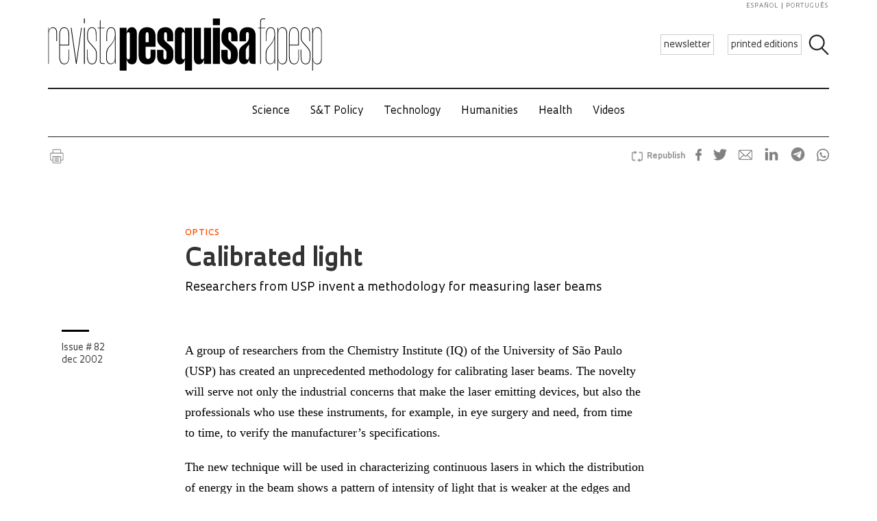

--- FILE ---
content_type: text/html; charset=UTF-8
request_url: https://revistapesquisa.fapesp.br/en/calibrated-light/
body_size: 47623
content:
<!doctype html><html lang="en-US" class="no-js"><head><meta charset="UTF-8"><title> Calibrated light : Revista Pesquisa Fapesp</title><link href="//www.google-analytics.com" rel="dns-prefetch"><link href="/favicon.ico" rel="shortcut icon"><meta http-equiv="X-UA-Compatible" content="IE=edge"><meta name="viewport" content="width=device-width, initial-scale=1.0, minimum-scale=1, user-scalable=yes"><meta name='robots' content='max-image-preview:large' /><link rel="alternate" hreflang="en-us" href="https://revistapesquisa.fapesp.br/en/calibrated-light/" /><link rel="alternate" hreflang="pt-br" href="https://revistapesquisa.fapesp.br/luz-calibrada/" /><link rel="alternate" hreflang="es-es" href="https://revistapesquisa.fapesp.br/es/luz-calibrada-2/" /><link rel="alternate" hreflang="x-default" href="https://revistapesquisa.fapesp.br/luz-calibrada/" /><link rel='dns-prefetch' href='//www.googletagmanager.com' /><link rel="alternate" title="oEmbed (JSON)" type="application/json+oembed" href="https://revistapesquisa.fapesp.br/en/wp-json/oembed/1.0/embed?url=https%3A%2F%2Frevistapesquisa.fapesp.br%2Fen%2Fcalibrated-light%2F" /><link rel="alternate" title="oEmbed (XML)" type="text/xml+oembed" href="https://revistapesquisa.fapesp.br/en/wp-json/oembed/1.0/embed?url=https%3A%2F%2Frevistapesquisa.fapesp.br%2Fen%2Fcalibrated-light%2F&#038;format=xml" />  <script src="//www.googletagmanager.com/gtag/js?id=G-7NR41KQ9V7"  data-cfasync="false" data-wpfc-render="false" type="text/javascript" async></script> <script data-cfasync="false" data-wpfc-render="false" type="text/javascript">var em_version = '8.11.1';
				var em_track_user = true;
				var em_no_track_reason = '';
								var ExactMetricsDefaultLocations = {"page_location":"https:\/\/revistapesquisa.fapesp.br\/en\/calibrated-light\/"};
								if ( typeof ExactMetricsPrivacyGuardFilter === 'function' ) {
					var ExactMetricsLocations = (typeof ExactMetricsExcludeQuery === 'object') ? ExactMetricsPrivacyGuardFilter( ExactMetricsExcludeQuery ) : ExactMetricsPrivacyGuardFilter( ExactMetricsDefaultLocations );
				} else {
					var ExactMetricsLocations = (typeof ExactMetricsExcludeQuery === 'object') ? ExactMetricsExcludeQuery : ExactMetricsDefaultLocations;
				}

								var disableStrs = [
										'ga-disable-G-7NR41KQ9V7',
									];

				/* Function to detect opted out users */
				function __gtagTrackerIsOptedOut() {
					for (var index = 0; index < disableStrs.length; index++) {
						if (document.cookie.indexOf(disableStrs[index] + '=true') > -1) {
							return true;
						}
					}

					return false;
				}

				/* Disable tracking if the opt-out cookie exists. */
				if (__gtagTrackerIsOptedOut()) {
					for (var index = 0; index < disableStrs.length; index++) {
						window[disableStrs[index]] = true;
					}
				}

				/* Opt-out function */
				function __gtagTrackerOptout() {
					for (var index = 0; index < disableStrs.length; index++) {
						document.cookie = disableStrs[index] + '=true; expires=Thu, 31 Dec 2099 23:59:59 UTC; path=/';
						window[disableStrs[index]] = true;
					}
				}

				if ('undefined' === typeof gaOptout) {
					function gaOptout() {
						__gtagTrackerOptout();
					}
				}
								window.dataLayer = window.dataLayer || [];

				window.ExactMetricsDualTracker = {
					helpers: {},
					trackers: {},
				};
				if (em_track_user) {
					function __gtagDataLayer() {
						dataLayer.push(arguments);
					}

					function __gtagTracker(type, name, parameters) {
						if (!parameters) {
							parameters = {};
						}

						if (parameters.send_to) {
							__gtagDataLayer.apply(null, arguments);
							return;
						}

						if (type === 'event') {
														parameters.send_to = exactmetrics_frontend.v4_id;
							var hookName = name;
							if (typeof parameters['event_category'] !== 'undefined') {
								hookName = parameters['event_category'] + ':' + name;
							}

							if (typeof ExactMetricsDualTracker.trackers[hookName] !== 'undefined') {
								ExactMetricsDualTracker.trackers[hookName](parameters);
							} else {
								__gtagDataLayer('event', name, parameters);
							}
							
						} else {
							__gtagDataLayer.apply(null, arguments);
						}
					}

					__gtagTracker('js', new Date());
					__gtagTracker('set', {
						'developer_id.dNDMyYj': true,
											});
					if ( ExactMetricsLocations.page_location ) {
						__gtagTracker('set', ExactMetricsLocations);
					}
										__gtagTracker('config', 'G-7NR41KQ9V7', {"forceSSL":"true"} );
										window.gtag = __gtagTracker;										(function () {
						/* https://developers.google.com/analytics/devguides/collection/analyticsjs/ */
						/* ga and __gaTracker compatibility shim. */
						var noopfn = function () {
							return null;
						};
						var newtracker = function () {
							return new Tracker();
						};
						var Tracker = function () {
							return null;
						};
						var p = Tracker.prototype;
						p.get = noopfn;
						p.set = noopfn;
						p.send = function () {
							var args = Array.prototype.slice.call(arguments);
							args.unshift('send');
							__gaTracker.apply(null, args);
						};
						var __gaTracker = function () {
							var len = arguments.length;
							if (len === 0) {
								return;
							}
							var f = arguments[len - 1];
							if (typeof f !== 'object' || f === null || typeof f.hitCallback !== 'function') {
								if ('send' === arguments[0]) {
									var hitConverted, hitObject = false, action;
									if ('event' === arguments[1]) {
										if ('undefined' !== typeof arguments[3]) {
											hitObject = {
												'eventAction': arguments[3],
												'eventCategory': arguments[2],
												'eventLabel': arguments[4],
												'value': arguments[5] ? arguments[5] : 1,
											}
										}
									}
									if ('pageview' === arguments[1]) {
										if ('undefined' !== typeof arguments[2]) {
											hitObject = {
												'eventAction': 'page_view',
												'page_path': arguments[2],
											}
										}
									}
									if (typeof arguments[2] === 'object') {
										hitObject = arguments[2];
									}
									if (typeof arguments[5] === 'object') {
										Object.assign(hitObject, arguments[5]);
									}
									if ('undefined' !== typeof arguments[1].hitType) {
										hitObject = arguments[1];
										if ('pageview' === hitObject.hitType) {
											hitObject.eventAction = 'page_view';
										}
									}
									if (hitObject) {
										action = 'timing' === arguments[1].hitType ? 'timing_complete' : hitObject.eventAction;
										hitConverted = mapArgs(hitObject);
										__gtagTracker('event', action, hitConverted);
									}
								}
								return;
							}

							function mapArgs(args) {
								var arg, hit = {};
								var gaMap = {
									'eventCategory': 'event_category',
									'eventAction': 'event_action',
									'eventLabel': 'event_label',
									'eventValue': 'event_value',
									'nonInteraction': 'non_interaction',
									'timingCategory': 'event_category',
									'timingVar': 'name',
									'timingValue': 'value',
									'timingLabel': 'event_label',
									'page': 'page_path',
									'location': 'page_location',
									'title': 'page_title',
									'referrer' : 'page_referrer',
								};
								for (arg in args) {
																		if (!(!args.hasOwnProperty(arg) || !gaMap.hasOwnProperty(arg))) {
										hit[gaMap[arg]] = args[arg];
									} else {
										hit[arg] = args[arg];
									}
								}
								return hit;
							}

							try {
								f.hitCallback();
							} catch (ex) {
							}
						};
						__gaTracker.create = newtracker;
						__gaTracker.getByName = newtracker;
						__gaTracker.getAll = function () {
							return [];
						};
						__gaTracker.remove = noopfn;
						__gaTracker.loaded = true;
						window['__gaTracker'] = __gaTracker;
					})();
									} else {
										console.log("");
					(function () {
						function __gtagTracker() {
							return null;
						}

						window['__gtagTracker'] = __gtagTracker;
						window['gtag'] = __gtagTracker;
					})();
									}</script> <style id='wp-img-auto-sizes-contain-inline-css' type='text/css'>img:is([sizes=auto i],[sizes^="auto," i]){contain-intrinsic-size:3000px 1500px}
/*# sourceURL=wp-img-auto-sizes-contain-inline-css */</style><link rel='stylesheet' id='wp-block-library-css' href='https://revistapesquisa.fapesp.br/wp-includes/css/dist/block-library/style.min.css?ver=6.9' media='all' /><style id='global-styles-inline-css' type='text/css'>:root{--wp--preset--aspect-ratio--square: 1;--wp--preset--aspect-ratio--4-3: 4/3;--wp--preset--aspect-ratio--3-4: 3/4;--wp--preset--aspect-ratio--3-2: 3/2;--wp--preset--aspect-ratio--2-3: 2/3;--wp--preset--aspect-ratio--16-9: 16/9;--wp--preset--aspect-ratio--9-16: 9/16;--wp--preset--color--black: #000000;--wp--preset--color--cyan-bluish-gray: #abb8c3;--wp--preset--color--white: #ffffff;--wp--preset--color--pale-pink: #f78da7;--wp--preset--color--vivid-red: #cf2e2e;--wp--preset--color--luminous-vivid-orange: #ff6900;--wp--preset--color--luminous-vivid-amber: #fcb900;--wp--preset--color--light-green-cyan: #7bdcb5;--wp--preset--color--vivid-green-cyan: #00d084;--wp--preset--color--pale-cyan-blue: #8ed1fc;--wp--preset--color--vivid-cyan-blue: #0693e3;--wp--preset--color--vivid-purple: #9b51e0;--wp--preset--gradient--vivid-cyan-blue-to-vivid-purple: linear-gradient(135deg,rgb(6,147,227) 0%,rgb(155,81,224) 100%);--wp--preset--gradient--light-green-cyan-to-vivid-green-cyan: linear-gradient(135deg,rgb(122,220,180) 0%,rgb(0,208,130) 100%);--wp--preset--gradient--luminous-vivid-amber-to-luminous-vivid-orange: linear-gradient(135deg,rgb(252,185,0) 0%,rgb(255,105,0) 100%);--wp--preset--gradient--luminous-vivid-orange-to-vivid-red: linear-gradient(135deg,rgb(255,105,0) 0%,rgb(207,46,46) 100%);--wp--preset--gradient--very-light-gray-to-cyan-bluish-gray: linear-gradient(135deg,rgb(238,238,238) 0%,rgb(169,184,195) 100%);--wp--preset--gradient--cool-to-warm-spectrum: linear-gradient(135deg,rgb(74,234,220) 0%,rgb(151,120,209) 20%,rgb(207,42,186) 40%,rgb(238,44,130) 60%,rgb(251,105,98) 80%,rgb(254,248,76) 100%);--wp--preset--gradient--blush-light-purple: linear-gradient(135deg,rgb(255,206,236) 0%,rgb(152,150,240) 100%);--wp--preset--gradient--blush-bordeaux: linear-gradient(135deg,rgb(254,205,165) 0%,rgb(254,45,45) 50%,rgb(107,0,62) 100%);--wp--preset--gradient--luminous-dusk: linear-gradient(135deg,rgb(255,203,112) 0%,rgb(199,81,192) 50%,rgb(65,88,208) 100%);--wp--preset--gradient--pale-ocean: linear-gradient(135deg,rgb(255,245,203) 0%,rgb(182,227,212) 50%,rgb(51,167,181) 100%);--wp--preset--gradient--electric-grass: linear-gradient(135deg,rgb(202,248,128) 0%,rgb(113,206,126) 100%);--wp--preset--gradient--midnight: linear-gradient(135deg,rgb(2,3,129) 0%,rgb(40,116,252) 100%);--wp--preset--font-size--small: 13px;--wp--preset--font-size--medium: 20px;--wp--preset--font-size--large: 36px;--wp--preset--font-size--x-large: 42px;--wp--preset--spacing--20: 0.44rem;--wp--preset--spacing--30: 0.67rem;--wp--preset--spacing--40: 1rem;--wp--preset--spacing--50: 1.5rem;--wp--preset--spacing--60: 2.25rem;--wp--preset--spacing--70: 3.38rem;--wp--preset--spacing--80: 5.06rem;--wp--preset--shadow--natural: 6px 6px 9px rgba(0, 0, 0, 0.2);--wp--preset--shadow--deep: 12px 12px 50px rgba(0, 0, 0, 0.4);--wp--preset--shadow--sharp: 6px 6px 0px rgba(0, 0, 0, 0.2);--wp--preset--shadow--outlined: 6px 6px 0px -3px rgb(255, 255, 255), 6px 6px rgb(0, 0, 0);--wp--preset--shadow--crisp: 6px 6px 0px rgb(0, 0, 0);}:where(.is-layout-flex){gap: 0.5em;}:where(.is-layout-grid){gap: 0.5em;}body .is-layout-flex{display: flex;}.is-layout-flex{flex-wrap: wrap;align-items: center;}.is-layout-flex > :is(*, div){margin: 0;}body .is-layout-grid{display: grid;}.is-layout-grid > :is(*, div){margin: 0;}:where(.wp-block-columns.is-layout-flex){gap: 2em;}:where(.wp-block-columns.is-layout-grid){gap: 2em;}:where(.wp-block-post-template.is-layout-flex){gap: 1.25em;}:where(.wp-block-post-template.is-layout-grid){gap: 1.25em;}.has-black-color{color: var(--wp--preset--color--black) !important;}.has-cyan-bluish-gray-color{color: var(--wp--preset--color--cyan-bluish-gray) !important;}.has-white-color{color: var(--wp--preset--color--white) !important;}.has-pale-pink-color{color: var(--wp--preset--color--pale-pink) !important;}.has-vivid-red-color{color: var(--wp--preset--color--vivid-red) !important;}.has-luminous-vivid-orange-color{color: var(--wp--preset--color--luminous-vivid-orange) !important;}.has-luminous-vivid-amber-color{color: var(--wp--preset--color--luminous-vivid-amber) !important;}.has-light-green-cyan-color{color: var(--wp--preset--color--light-green-cyan) !important;}.has-vivid-green-cyan-color{color: var(--wp--preset--color--vivid-green-cyan) !important;}.has-pale-cyan-blue-color{color: var(--wp--preset--color--pale-cyan-blue) !important;}.has-vivid-cyan-blue-color{color: var(--wp--preset--color--vivid-cyan-blue) !important;}.has-vivid-purple-color{color: var(--wp--preset--color--vivid-purple) !important;}.has-black-background-color{background-color: var(--wp--preset--color--black) !important;}.has-cyan-bluish-gray-background-color{background-color: var(--wp--preset--color--cyan-bluish-gray) !important;}.has-white-background-color{background-color: var(--wp--preset--color--white) !important;}.has-pale-pink-background-color{background-color: var(--wp--preset--color--pale-pink) !important;}.has-vivid-red-background-color{background-color: var(--wp--preset--color--vivid-red) !important;}.has-luminous-vivid-orange-background-color{background-color: var(--wp--preset--color--luminous-vivid-orange) !important;}.has-luminous-vivid-amber-background-color{background-color: var(--wp--preset--color--luminous-vivid-amber) !important;}.has-light-green-cyan-background-color{background-color: var(--wp--preset--color--light-green-cyan) !important;}.has-vivid-green-cyan-background-color{background-color: var(--wp--preset--color--vivid-green-cyan) !important;}.has-pale-cyan-blue-background-color{background-color: var(--wp--preset--color--pale-cyan-blue) !important;}.has-vivid-cyan-blue-background-color{background-color: var(--wp--preset--color--vivid-cyan-blue) !important;}.has-vivid-purple-background-color{background-color: var(--wp--preset--color--vivid-purple) !important;}.has-black-border-color{border-color: var(--wp--preset--color--black) !important;}.has-cyan-bluish-gray-border-color{border-color: var(--wp--preset--color--cyan-bluish-gray) !important;}.has-white-border-color{border-color: var(--wp--preset--color--white) !important;}.has-pale-pink-border-color{border-color: var(--wp--preset--color--pale-pink) !important;}.has-vivid-red-border-color{border-color: var(--wp--preset--color--vivid-red) !important;}.has-luminous-vivid-orange-border-color{border-color: var(--wp--preset--color--luminous-vivid-orange) !important;}.has-luminous-vivid-amber-border-color{border-color: var(--wp--preset--color--luminous-vivid-amber) !important;}.has-light-green-cyan-border-color{border-color: var(--wp--preset--color--light-green-cyan) !important;}.has-vivid-green-cyan-border-color{border-color: var(--wp--preset--color--vivid-green-cyan) !important;}.has-pale-cyan-blue-border-color{border-color: var(--wp--preset--color--pale-cyan-blue) !important;}.has-vivid-cyan-blue-border-color{border-color: var(--wp--preset--color--vivid-cyan-blue) !important;}.has-vivid-purple-border-color{border-color: var(--wp--preset--color--vivid-purple) !important;}.has-vivid-cyan-blue-to-vivid-purple-gradient-background{background: var(--wp--preset--gradient--vivid-cyan-blue-to-vivid-purple) !important;}.has-light-green-cyan-to-vivid-green-cyan-gradient-background{background: var(--wp--preset--gradient--light-green-cyan-to-vivid-green-cyan) !important;}.has-luminous-vivid-amber-to-luminous-vivid-orange-gradient-background{background: var(--wp--preset--gradient--luminous-vivid-amber-to-luminous-vivid-orange) !important;}.has-luminous-vivid-orange-to-vivid-red-gradient-background{background: var(--wp--preset--gradient--luminous-vivid-orange-to-vivid-red) !important;}.has-very-light-gray-to-cyan-bluish-gray-gradient-background{background: var(--wp--preset--gradient--very-light-gray-to-cyan-bluish-gray) !important;}.has-cool-to-warm-spectrum-gradient-background{background: var(--wp--preset--gradient--cool-to-warm-spectrum) !important;}.has-blush-light-purple-gradient-background{background: var(--wp--preset--gradient--blush-light-purple) !important;}.has-blush-bordeaux-gradient-background{background: var(--wp--preset--gradient--blush-bordeaux) !important;}.has-luminous-dusk-gradient-background{background: var(--wp--preset--gradient--luminous-dusk) !important;}.has-pale-ocean-gradient-background{background: var(--wp--preset--gradient--pale-ocean) !important;}.has-electric-grass-gradient-background{background: var(--wp--preset--gradient--electric-grass) !important;}.has-midnight-gradient-background{background: var(--wp--preset--gradient--midnight) !important;}.has-small-font-size{font-size: var(--wp--preset--font-size--small) !important;}.has-medium-font-size{font-size: var(--wp--preset--font-size--medium) !important;}.has-large-font-size{font-size: var(--wp--preset--font-size--large) !important;}.has-x-large-font-size{font-size: var(--wp--preset--font-size--x-large) !important;}
/*# sourceURL=global-styles-inline-css */</style><style id='classic-theme-styles-inline-css' type='text/css'>/*! This file is auto-generated */
.wp-block-button__link{color:#fff;background-color:#32373c;border-radius:9999px;box-shadow:none;text-decoration:none;padding:calc(.667em + 2px) calc(1.333em + 2px);font-size:1.125em}.wp-block-file__button{background:#32373c;color:#fff;text-decoration:none}
/*# sourceURL=/wp-includes/css/classic-themes.min.css */</style><link rel='stylesheet' id='responsive-lightbox-prettyphoto-css' href='https://revistapesquisa.fapesp.br/wp-content/plugins/responsive-lightbox/assets/prettyphoto/prettyPhoto.min.css?ver=3.1.6' media='all' /><link rel='stylesheet' id='revistalinks-css' href='https://revistapesquisa.fapesp.br/wp-content/cache/autoptimize/css/autoptimize_single_8195e8f22a09fcf96b511445ce32493a.css?ver=6.9' media='all' /><link rel='stylesheet' id='revistaplayer-css' href='https://revistapesquisa.fapesp.br/wp-content/cache/autoptimize/css/autoptimize_single_09136ae7db877a2b524fb64a9a3cbeae.css?ver=6.9' media='all' /><link rel='stylesheet' id='wpml-legacy-horizontal-list-0-css' href='https://revistapesquisa.fapesp.br/wp-content/plugins/sitepress-multilingual-cms/templates/language-switchers/legacy-list-horizontal/style.min.css?ver=1' media='all' /><link rel='stylesheet' id='html5blank-css' href='https://revistapesquisa.fapesp.br/wp-content/cache/autoptimize/css/autoptimize_single_4bd3c24e46dcbb024db6f4c0fd36eaf6.css?ver=1.0' media='all' /><link rel='stylesheet' id='normalize-css' href='https://revistapesquisa.fapesp.br/wp-content/cache/autoptimize/css/autoptimize_single_836625e5ecabdada6dd84787e0f72a16.css?ver=1.0' media='all' /><link rel='stylesheet' id='style-theme-css' href='https://revistapesquisa.fapesp.br/wp-content/cache/autoptimize/css/autoptimize_single_0143ef383cc6e26262ffa820efceed25.css' media='all' /><link rel='stylesheet' id='child-style-css' href='https://revistapesquisa.fapesp.br/wp-content/cache/autoptimize/css/autoptimize_single_4bd3c24e46dcbb024db6f4c0fd36eaf6.css?ver=1.0' media='all' /><style id='child-style-inline-css' type='text/css'>.single .post-thumbnail,
.single .featured-media {
  position: relative;
  width: 100%;
  aspect-ratio: 16 / 9; /* mantém proporção */
  overflow: hidden;
}

.single .post-thumbnail img,
.single .featured-media img {
  width: 100%;
  height: 100%;
  object-fit: cover; /* mantém corte artístico */
  object-position: center center;
  display: block;
}

.single .post-thumbnail img,
.single .featured-media img,
.single .post-thumbnail,
.single .featured-media {
  height: auto !important;
  min-height: unset !important;
}

@media (max-width: 768px) {
  .single .post-thumbnail,
  .single .featured-media {
    aspect-ratio: 16 / 9;
  }
}
/*# sourceURL=child-style-inline-css */</style> <script type="text/javascript" src="https://revistapesquisa.fapesp.br/wp-includes/js/jquery/jquery.min.js?ver=3.7.1" id="jquery-core-js"></script> <script type="text/javascript" src="https://revistapesquisa.fapesp.br/wp-includes/js/jquery/jquery-migrate.min.js?ver=3.4.1" id="jquery-migrate-js"></script> <script type="text/javascript" src="https://revistapesquisa.fapesp.br/wp-content/cache/autoptimize/js/autoptimize_single_18ed1c23c8b6a5f4aa110e4e6c5ac7d3.js?ver=6.9" id="front-main-js"></script> <script type="text/javascript" src="https://revistapesquisa.fapesp.br/wp-content/cache/autoptimize/js/autoptimize_single_f144d748a0acac7ee1396ae0f5ee30ea.js?ver=8.11.1" id="exactmetrics-frontend-script-js" async="async" data-wp-strategy="async"></script> <script data-cfasync="false" data-wpfc-render="false" type="text/javascript" id='exactmetrics-frontend-script-js-extra'>var exactmetrics_frontend = {"js_events_tracking":"true","download_extensions":"zip,mp3,mpeg,pdf,docx,pptx,xlsx,rar","inbound_paths":"[]","home_url":"https:\/\/revistapesquisa.fapesp.br\/en\/","hash_tracking":"false","v4_id":"G-7NR41KQ9V7"};</script> <script type="text/javascript" src="https://revistapesquisa.fapesp.br/wp-content/plugins/responsive-lightbox/assets/prettyphoto/jquery.prettyPhoto.min.js?ver=3.1.6" id="responsive-lightbox-prettyphoto-js"></script> <script type="text/javascript" src="https://revistapesquisa.fapesp.br/wp-includes/js/underscore.min.js?ver=1.13.7" id="underscore-js"></script> <script type="text/javascript" src="https://revistapesquisa.fapesp.br/wp-content/plugins/responsive-lightbox/assets/infinitescroll/infinite-scroll.pkgd.min.js?ver=4.0.1" id="responsive-lightbox-infinite-scroll-js"></script> <script type="text/javascript" id="responsive-lightbox-js-before">var rlArgs = {"script":"prettyphoto","selector":"prettyPhoto","customEvents":"tap","activeGalleries":false,"animationSpeed":"normal","slideshow":false,"slideshowDelay":5000,"slideshowAutoplay":false,"opacity":"0.75","showTitle":true,"allowResize":true,"allowExpand":false,"width":640,"height":480,"separator":"\/","theme":"pp_default","horizontalPadding":100,"hideFlash":false,"wmode":"opaque","videoAutoplay":false,"modal":false,"deeplinking":false,"overlayGallery":false,"keyboardShortcuts":true,"social":false,"woocommerce_gallery":false,"ajaxurl":"https:\/\/revistapesquisa.fapesp.br\/wp-admin\/admin-ajax.php","nonce":"5a36ace4d2","preview":false,"postId":19906,"scriptExtension":false};

//# sourceURL=responsive-lightbox-js-before</script> <script type="text/javascript" src="https://revistapesquisa.fapesp.br/wp-content/cache/autoptimize/js/autoptimize_single_046339c403d5b7205ee8e0bf75c8271b.js?ver=2.5.5" id="responsive-lightbox-js"></script> <script type="text/javascript" src="https://revistapesquisa.fapesp.br/wp-content/cache/autoptimize/js/autoptimize_single_a139ad382416767c16b160586d2ae17c.js?ver=6.9" id="revista_admanager-js-js"></script> <script type="text/javascript" src="https://revistapesquisa.fapesp.br/wp-content/themes/revista-pesquisa-fapesp-tema/js/lib/conditionizr-4.3.0.min.js?ver=4.3.0" id="conditionizr-js"></script> <script type="text/javascript" src="https://revistapesquisa.fapesp.br/wp-content/themes/revista-pesquisa-fapesp-tema/js/lib/modernizr-2.7.1.min.js?ver=2.7.1" id="modernizr-js"></script> <script type="text/javascript" src="https://revistapesquisa.fapesp.br/wp-content/cache/autoptimize/js/autoptimize_single_c9d987210335fe6724de258dcfade1d0.js?ver=6.9" id="dotdotdot-js"></script> <script type="text/javascript" src="https://revistapesquisa.fapesp.br/wp-content/cache/autoptimize/js/autoptimize_single_a97afbd9bd01fa4b02fc2bb017cc0c41.js?ver=6.9" id="general-js"></script> 
 <script type="text/javascript" src="https://www.googletagmanager.com/gtag/js?id=G-479Z5K2MSV" id="google_gtagjs-js" async></script> <script type="text/javascript" id="google_gtagjs-js-after">window.dataLayer = window.dataLayer || [];function gtag(){dataLayer.push(arguments);}
gtag("set","linker",{"domains":["revistapesquisa.fapesp.br"]});
gtag("js", new Date());
gtag("set", "developer_id.dZTNiMT", true);
gtag("config", "G-479Z5K2MSV");
//# sourceURL=google_gtagjs-js-after</script> <link rel="https://api.w.org/" href="https://revistapesquisa.fapesp.br/en/wp-json/" /><link rel="alternate" title="JSON" type="application/json" href="https://revistapesquisa.fapesp.br/en/wp-json/wp/v2/posts/19906" /><meta name="generator" content="WPML ver:4.8.6 stt:1,4,44,2;" /><meta name="generator" content="Site Kit by Google 1.168.0" /><link rel="icon" href="https://revistapesquisa.fapesp.br/wp-content/uploads/2024/10/cropped-icone-site-abas-32x32.png" sizes="32x32" /><link rel="icon" href="https://revistapesquisa.fapesp.br/wp-content/uploads/2024/10/cropped-icone-site-abas-192x192.png" sizes="192x192" /><link rel="apple-touch-icon" href="https://revistapesquisa.fapesp.br/wp-content/uploads/2024/10/cropped-icone-site-abas-180x180.png" /><meta name="msapplication-TileImage" content="https://revistapesquisa.fapesp.br/wp-content/uploads/2024/10/cropped-icone-site-abas-270x270.png" /><meta property="og:image" content="https://revistapesquisa.fapesp.br/wp-content/uploads/2014/12/Triangulos.jpg" /><meta name="twitter:card" content="summary"></meta><meta property="og:title" content="  Calibrated light" /><meta property="og:description" content="A group of researchers from the Chemistry Institute (IQ) of the University of São Paulo (USP) has created an unprecedented methodology for calibrating laser beams. The novelty will serve not only the industrial concerns that make the laser emitting devices, but also the professionals who use these instruments, for example, in eye surgery and need, from time to time, to verify the manufacturer&#039;s specifications. The new technique will be used in characterizing continuous lasers in which the distribution of energy in the beam shows a pattern of intensity of light that is weaker at the edges and stronger in the&hellip;" /><meta name="twitter:site" content="@PesquisaFapesp" /><meta property="og:url" content="https://revistapesquisa.fapesp.br/en/calibrated-light/" /><link rel="stylesheet" href="https://revistapesquisa.fapesp.br/wp-content/cache/autoptimize/css/autoptimize_single_7059d4b32fccc3d1e35ef4c22d438206.css"><link rel="stylesheet" href="https://revistapesquisa.fapesp.br/wp-content/cache/autoptimize/css/autoptimize_single_f77cc26b6378b3d167ecb01ad7ada2a6.css"> <script src="https://revistapesquisa.fapesp.br/wp-content/themes/revista-pesquisa-fapesp-tema/photoswipe//photoswipe.min.js"></script> <script src="https://revistapesquisa.fapesp.br/wp-content/themes/revista-pesquisa-fapesp-tema/photoswipe//photoswipe-ui-default.min.js"></script> </head><body class="wp-singular post-template-default single single-post postid-19906 single-format-standard wp-theme-revista-pesquisa-fapesp-tema calibrated-light old"><header class="header new" role="banner"> <a href="#" class="icon_menu"></a><form class="search closed" method="get" action="https://revistapesquisa.fapesp.br/en/" role="search"> <input class="search-input" type="search" name="s" placeholder="Search"> <button class="icon_search" type="button"></button></form><div class="buttons new"> <a href="/newsletter/" class="action white">newsletter</a> <a href="https://revistapesquisa.fapesp.br/en//#last-edition-anchor" class="action white">printed editions</a></div> <a href="https://revistapesquisa.fapesp.br/en/" class="logo new"> </a><div class="idioma"> <a href="https://revistapesquisa.fapesp.br/es/luz-calibrada-2/">español</a> <a href="https://revistapesquisa.fapesp.br/luz-calibrada/" class="last">português</a></div></header><div id="nav"> <a class="close"></a><ul class="menu"><li class="mobile search new"><form action="/"> <input type="text" placeholder="Busca" class="input_search" name="s" /> <input type="submit" class="icon_search" value /></form></li><li><a href='https://revistapesquisa.fapesp.br/en/category/printed/science/' class='item-menu'>Science</a></li><li><a href='https://revistapesquisa.fapesp.br/en/category/printed/policies-st-en/' class='item-menu'>S&amp;T Policy</a></li><li><a href='https://revistapesquisa.fapesp.br/en/technology/' class='item-menu'>Technology</a></li><li><a href='https://revistapesquisa.fapesp.br/en/category/printed/humanities/' class='item-menu'>Humanities</a></li><li><a href='https://revistapesquisa.fapesp.br/en/health/' class='item-menu'>Health</a></li><li><a href='https://revistapesquisa.fapesp.br/en/videos/' class='item-menu'>Videos</a></li><li class="mobile edicao-mes"> <a href="https://revistapesquisa.fapesp.br/en/#last-edition-anchor/" class="item-menu"> Print issue </a></li><li class="mobile boletim"> <a href="/revista/boletim" class="item-menu">newsletter</a></li><li class="idioma_mobile"> <a href="https://revistapesquisa.fapesp.br/luz-calibrada/">português</a> <a href="https://revistapesquisa.fapesp.br/es/luz-calibrada-2/" class="last">español</a></li></ul></div><div id="main"><main role="main"><section><div class="post-icons"> <a href="javascript://" onclick="window.print(); return false;" class="print" target="_blank">Imprimir</a><div class="sharebuttons sharebuttons-wrap"><div style="text-align:left"> <a data-site="" class="ssba_facebook_share" href="http://www.facebook.com/sharer.php?u=https://revistapesquisa.fapesp.br/en/calibrated-light/" target="_blank"> <img src="https://revistapesquisa.fapesp.br/wp-content/themes/revista-pesquisa-fapesp-tema/img/icon_facebook.png" srcset="https://revistapesquisa.fapesp.br/wp-content/themes/revista-pesquisa-fapesp-tema/img/icon_facebook.png 30w, https://revistapesquisa.fapesp.br/wp-content/themes/revista-pesquisa-fapesp-tema/img/icon_facebook@2x.png 60w" title="Facebook" class="sharebuttons sharebuttons-img" alt="Share on Facebook"> </a> <a data-site="" class="ssba_twitter_share" href="http://twitter.com/share?url=https://revistapesquisa.fapesp.br/en/calibrated-light/&amp;text=$title_url" target="_blank"> <img src="https://revistapesquisa.fapesp.br/wp-content/themes/revista-pesquisa-fapesp-tema/img/icon_twitter.png"  srcset="https://revistapesquisa.fapesp.br/wp-content/themes/revista-pesquisa-fapesp-tema/img/icon_twitter.png 30w, https://revistapesquisa.fapesp.br/wp-content/themes/revista-pesquisa-fapesp-tema/img/icon_twitter@2x.png 60w"  title="Twitter" class="sharebuttons sharebuttons-img" alt="Tweet about this on Twitter"> </a> <a data-site="email" class="ssba_email_share" href="mailto:?subject=$title&amp;body=%20https://revistapesquisa.fapesp.br/en/calibrated-light/"> <img src="https://revistapesquisa.fapesp.br/wp-content/themes/revista-pesquisa-fapesp-tema/img/icon_email.png" srcset="https://revistapesquisa.fapesp.br/wp-content/themes/revista-pesquisa-fapesp-tema/img/icon_email.png 30w, https://revistapesquisa.fapesp.br/wp-content/themes/revista-pesquisa-fapesp-tema/img/icon_email@2x.png 60w" title="Email" class="sharebuttons sharebuttons-img" alt="Email this to someone"> </a> <a data-site="linkedin" class="ssba_linkedin_share" href="http://www.linkedin.com/shareArticle?mini=true&amp;url=https://revistapesquisa.fapesp.br/en/calibrated-light/" target="_blank"> <img src="https://revistapesquisa.fapesp.br/wp-content/themes/revista-pesquisa-fapesp-tema/img/icon_linkedin.png" srcset="https://revistapesquisa.fapesp.br/wp-content/themes/revista-pesquisa-fapesp-tema/img/icon_linkedin.png 30w, https://revistapesquisa.fapesp.br/wp-content/themes/revista-pesquisa-fapesp-tema/img/icon_linkedin@2x.png 60w" title="LinkedIn" class="sharebuttons sharebuttons-img" alt="Share on LinkedIn"> </a> <a data-site="telegram" class="ssba_linkedin_share" href="https://t.me/share/url?url=https://revistapesquisa.fapesp.br/en/calibrated-light/&text=Calibrated light" target="_blank"> <img src="https://revistapesquisa.fapesp.br/wp-content/themes/revista-pesquisa-fapesp-tema/img/icon_telegram.png" srcset="https://revistapesquisa.fapesp.br/wp-content/themes/revista-pesquisa-fapesp-tema/img/icon_telegram.png 30w, https://revistapesquisa.fapesp.br/wp-content/themes/revista-pesquisa-fapesp-tema/img/icon_telegram@2x.png 60w" title="Telegram" class="sharebuttons sharebuttons-img" alt="Share on Telegram"> </a> <a data-site="whatsapp" class="ssba_whatsapp_share" href="https://api.whatsapp.com/send?text=Calibrated+light+-+https%3A%2F%2Frevistapesquisa.fapesp.br%2Fen%2Fcalibrated-light%2F" target="_blank"> <img src="https://revistapesquisa.fapesp.br/wp-content/themes/revista-pesquisa-fapesp-tema/img/icon_whatsapp.png" srcset="https://revistapesquisa.fapesp.br/wp-content/themes/revista-pesquisa-fapesp-tema/img/icon_telegram.png 30w, https://revistapesquisa.fapesp.br/wp-content/themes/revista-pesquisa-fapesp-tema/img/icon_whatsapp@2x.png 60w" title="Whatsapp" class="sharebuttons sharebuttons-img" alt="Share on Whatsapp"> </a></div></div> <a href="#cc-republish" rel="prettyPhoto" class="cc-republish">Republish</a></div><article id="post-19906" class="post-19906 post type-post status-publish format-standard hentry category-technology"><header class="post"><h3>Optics</h3><h1> <a href="https://revistapesquisa.fapesp.br/en/calibrated-light/" title="Calibrated light">Calibrated light</a></h1><p>Researchers from USP invent a methodology for measuring laser beams</p></header><aside class="credits"><hr><hr/><div class="detalhes-edicao"> <a href="https://revistapesquisa.fapesp.br/en/revista/ver-edicao/?e_id=77">Issue # 82 <br/> dec 2002</a></div><div class="tags"></div></aside><div class="post-content"><p>A group of researchers from the Chemistry Institute (IQ) of the University of São Paulo (USP) has created an unprecedented methodology for calibrating laser beams. The novelty will serve not only the industrial concerns that make the laser emitting devices, but also the professionals who use these instruments, for example, in eye surgery and need, from time to time, to verify the manufacturer&#8217;s specifications.</p><p>The new technique will be used in characterizing continuous lasers in which the distribution of energy in the beam shows a pattern of intensity of light that is weaker at the edges and stronger in the center. Lasers with this profile, called Gaussian lasers, are the ones most commonly found in the market, employed in a vast field of applications, such as optical measures, soldering, metrology and medical use (surgeries, photodynamic therapy, and odontology, amongst others).</p><p>The method developed at the IQ will make it possible to determine the diameter or radius of the laser beam at any position along its axis of propagation. This information is fundamental for the various applications of lasers in medicine, in industry and in academic research to have the expected performance. &#8220;Our methodology will make it possible to obtain the parameters of the beam quickly and accurately&#8221;, explains chemical engineer and postdoctoral student Marcos Gugliotti, who invented the device under the supervision of Professors Mario José Politi and Maurício Baptista, both from the IQ&#8217;s Biochemistry Department.</p><p>The conception of the equipment took into account the optical phenomenon of a thermic lens, which is observed when a laser beam passes through a substance in which the light is absorbed and transformed into heat. This transformation induces a temperature variation (gradient), which in turn causes a variation in density. This variation causes a change in the substance&#8217;s level of refraction, which starts acting like a lens, putting the beam into or out of focus. &#8220;It is this lens effect produced by the generation of heat in a given medium, in this case a liquid, that is called a thermal lens&#8221;, Gugliotti explains.</p><p>In the methodology proposed by Gugliotti, the beam must hit a liquid sample containing a suitable dye, proper for inducing the thermal lens effect. The necessary parameters for characterizing the laser beam are determined by measuring the focusing and defocusing effect of the beam that passes through the sample. This makes it possible to determine the radius of the beam in any position, besides other characteristic measurements. &#8220;Theoretically, there are no limits to the size of the beam. In principle, the method could be applied both to beams with a radius of 2 centimeters and to beams with a radius in the order of tenths of micrometers (millionth parts of a meter), or even smaller&#8221;, Gugliotti explains.</p><p><strong>By chance<br /> </strong>Although the effects of the thermal lens have been known since 1965, they have never been used for characterizing laser beams. The researchers from the IQ were the first to glimpse the possibility of using it for this purpose. &#8220;It happened almost by chance&#8221;, says Gugliotti. &#8220;In the course of my doctorate in studies of surfaces, without any connection with characterizing lasers, I worked with photothermic techniques, which are ultrasensitive techniques based on the transformation of light into heat and proper for determining very small quantities (traces) and the thermo-optical properties of materials. This made me realize that I could measure the diameter and other properties of laser beams with a thermal lens&#8221;, he explains. &#8220;I discovered something that I wasn&#8217;t looking for. I stumbled across it&#8221;.</p><p>By virtue of the unprecedented nature of this methodology, the group of researchers filed a patent request with the National Institute of Industrial Property (INPI) in July this year. They had the support of FAPESP, through the Intellectual Property Support Program (PAPI) and the Nucleus for Licensing and Patenting Technologies (Nuplitec). In the patent, measurements were presented comparing the new technology with the conventional technique for characterizing laser beans, known as the knife-edge scan. &#8220;I arrived at the same results using the two methods. They show the same precision in measuring the radius of the beam, in the order of micrometers&#8221;, explains the researcher. &#8220;The commercial devices have a precision of tenths of micrometers, but I did the measurements manually. When using more sophisticated instruments for measuring, like a step motor (an electric motor controlled by digital circuits), it is reasonable to imagine that this precision will increase&#8221;.</p><p><strong>Advantages in price<br /> </strong>According to its inventors, the thermal lens technique shows a series of advantages over knife-edge scanning. The main one of them is the low cost of the future equipment. The devices based on the knife-edge scan method cost about US$7,000 at the moment; and the apparatus from the IQ researchers, when it is ready, is likely to be sold at a price from 10% to 20% lower than this amount. &#8220;This will be possible because the devices used in it are very simple and cheap&#8221;, Politi says. But there are other benefits as well. Besides the instrument being easy to handle, the new technique makes it possible to determine several parameters for the beam with a lower number of measurements, that will be less laborious and will be able to be done in less time.</p><p>According to Gugliotti, in spite of there not being a prototype of the instrument, some companies are already interested in its manufacture. &#8220;We are negotiating with large American companies that make equipment for diagnosing laser beams&#8221;, explains the researcher, who prefers not to name them. &#8220;Of the six companies contacted since July, two have shown interest, and we are in the early stage of negotiations&#8221;, Gugliotti says. The first prototype can be gotten ready in a few weeks after a contract is signed with one of the interested parties. &#8220;The equipment will be very compact, smaller than a shoe box, and will weigh between 1 and 2 kilos&#8221;, he says. The greatest demand for the device will come from abroad, in particular from the United States, because the Brazilian laser market is still in its infancy. Optimists, the researchers are now hoping to put into effect a production line for the new equipment.</p><p><strong>The project</strong><br /> Determining the Radius of a Gaussian Laser Beam by the Thermic Lens Technique (<a href="http://www.bv.fapesp.br/pt/auxilios/30950/determinacao-do-raio-de-um-feixe-de-laser-gaussiano-pela-tecnica-de-lente-termica/" target="_blank">nº 01/08143-8</a>); <strong>Modality </strong>Intellectual Property Support Program (PAPI); <strong>Coordinator </strong>Mário José Politi &#8211; Chemistry Institute at USP; <strong>Investment </strong>R$ 6,000.00</p> <a href="#cc-republish" rel="prettyPhoto" class="cc-republish">Republish</a><div id="cc-republish" style="display:none;"><div class="cc-republish-popup"><h1>Republish</h1><p> This article may be republished online under the <a href='https://creativecommons.org/licenses/by-nc-nd/2.0/'>CC-BY-NC-ND</a> Creative Commons license. The Pesquisa FAPESP Digital Content Republishing Policy, specified here, must be followed. In summary, the text must not be edited and the author(s) and source (Pesquisa FAPESP) must be credited. Using the HTML button will ensure that these standards are followed. If reproducing only the text, please consult the <a href='/en/republicacao'>Digital Republishing Policy</a>.</p> <button class="republish-code-type-btn text" onclick="toggleRepublish('text')">Text</button> <button class="republish-code-type-btn html selected" onclick="toggleRepublish('html')">HTML</button><textarea class="republish-code html selected" readonly onclick="jQuery(this).select()">&amp;lt;br&amp;gt;&amp;lt;p&amp;gt;This work first appeared on &amp;lt;a href=&amp;#039;https://revistapesquisa.fapesp.br/&amp;#039;&amp;gt;Pesquisa FAPESP&amp;lt;/a&amp;gt; under a &amp;lt;a href=&amp;#039;https://creativecommons.org/licenses/by-nd/4.0/&amp;#039;&amp;gt;CC-BY-NC-ND 4.0 license&amp;lt;/a&amp;gt;. Read the &amp;lt;a href=&amp;#039;https://revistapesquisa.fapesp.br/en/calibrated-light/&amp;#039; target=&amp;#039;_blank&amp;#039;&amp;gt;original here&amp;lt;/a&amp;gt;.&amp;lt;/p&amp;gt;&amp;lt;script&amp;gt;var img = new Image(); img.src=&amp;#039;https://revistapesquisa.fapesp.br/republicacao_frame?id=19906&amp;amp;referer=&amp;#039; + window.location.href;&amp;lt;/script&amp;gt;</textarea><textarea class="republish-code text" readonly onclick="jQuery(this).select()" style="display:none;">This work first appeared on Pesquisa FAPESP under a CC-BY-NC-ND 4.0 license. Read the original here.</textarea><button onclick="jQuery(this).parent().find('textarea.selected').select(); document.execCommand('copy');">Copy code</button> <img src="https://revistapesquisa.fapesp.br/wp-content/themes/revista-pesquisa-fapesp-tema/img/icons/cc-selo.gif" width="100" /></div></div></div></article> <iframe
 class="related-frame"
 width="100%"
 height="1100"
 scrolling="no"
 style="overflow: hidden"
 src="/wp-content/themes/revista-pesquisa-fapesp-tema/related-box.php?id=19906&lang=en"
></iframe></section></main></div><div class="pswp" tabindex="-1" role="dialog" aria-hidden="true"><div class="pswp__bg"></div><div class="pswp__scroll-wrap"><div class="pswp__container"><div class="pswp__item"></div><div class="pswp__item"></div><div class="pswp__item"></div></div><div class="pswp__ui pswp__ui--hidden"><div class="pswp__top-bar"><div class="pswp__counter"></div> <button class="pswp__button pswp__button--close" title="Close (Esc)"></button> <button class="pswp__button pswp__button--share" title="Share"></button> <button class="pswp__button pswp__button--fs" title="Toggle fullscreen"></button> <button class="pswp__button pswp__button--zoom" title="Zoom in/out"></button><div class="pswp__preloader"><div class="pswp__preloader__icn"><div class="pswp__preloader__cut"><div class="pswp__preloader__donut"></div></div></div></div></div><div class="pswp__share-modal pswp__share-modal--hidden pswp__single-tap"><div class="pswp__share-tooltip"></div></div> <button class="pswp__button pswp__button--arrow--left" title="Previous (arrow left)"> </button> <button class="pswp__button pswp__button--arrow--right" title="Next (arrow right)"> </button><div class="pswp__caption"><div class="pswp__caption__center"></div></div></div></div></div><footer class="footer" role="contentinfo"><div class="section"><div class="section-siga"><h5>Follow Us</h5><div class="wrap-siga"><div class=links> <a target="_blank" href="https://www.facebook.com/PesquisaFapesp" alt="Facebook" title="Facebook"></a> <a target="_blank" href="http://twitter.com/PesquisaFapesp" alt="X" title="X"></a> <a style="margin-left: 6px" target="_blank" href="http://instagram.com/pesquisa_fapesp" alt="Instagram" title="Instagram"></a> <a style="margin-left: 10px" target="_blank" href="https://bsky.app/profile/pesquisafapesp.bsky.social" alt="Bluesky" title="Bluesky"></a> <a style="margin-left: 10px" target="_blank" href="https://www.threads.net/@pesquisa_fapesp" alt="Threads" title="Threads"></a> <a style="margin-left: 8px" target="_blank" href="https://t.me/pesquisa_fapesp" alt="Telegram" title="Telegram"></a> <a style="width: 46px; margin-left: 6px" coords="363, 1, 429, 49" target="_blank" href="http://www.youtube.com/user/PesquisaFAPESP" alt="Youtube" title="Youtube"></a> <a style="margin-left: 6px" target="_blank" href="https://open.spotify.com/show/4CQJrLjl1s3nGBNPABoWx7" alt="Spotify" title="Spotify"></a> <a style="margin-left: 4px" target="_blank" href="https://feeds.feedburner.com/RevistaPesquisaBrasil_port" alt="RSS" title="RSS"></a> <a style="margin-left: 8px" target="_blank" href="https://issuu.com/pesquisafapesp" alt="Issuu" title="Issuu"></a></div> <img src="https://revistapesquisa.fapesp.br/wp-content/themes/revista-pesquisa-fapesp-tema/img/social-icons-new.png" alt="" usemap="#map" /></div></div></div><div class="section"><div class="section-links"> <a href="https://revistapesquisa.fapesp.br/en/" title="Home"> Home </a> <a href="https://revistapesquisa.fapesp.br/en/quem-somos/" title="About us"
 >About us </a> <a href="https://revistapesquisa.fapesp.br/en/fale-conosco/" title="Contact"> Contact </a></div><div class="section-links last"> <a href="http://www.fapesp.br/" title="FAPESP"> FAPESP </a> <a href="http://agencia.fapesp.br/" title="Agência FAPESP"> Agência FAPESP </a> <a href="http://bv.fapesp.br/" title="Biblioteca Virtual"> Biblioteca Virtual </a></div></div><p class="copyright"> © Revista Pesquisa FAPESP - All rights reserved.</p></footer>  <script type="speculationrules">{"prefetch":[{"source":"document","where":{"and":[{"href_matches":"/en/*"},{"not":{"href_matches":["/wp-*.php","/wp-admin/*","/wp-content/uploads/*","/wp-content/*","/wp-content/plugins/*","/wp-content/themes/revista-pesquisa-fapesp-tema/*","/en/*\\?(.+)"]}},{"not":{"selector_matches":"a[rel~=\"nofollow\"]"}},{"not":{"selector_matches":".no-prefetch, .no-prefetch a"}}]},"eagerness":"conservative"}]}</script> <script type="text/javascript" src="https://revistapesquisa.fapesp.br/wp-content/cache/autoptimize/js/autoptimize_single_9a5b23439a10ca8f666ab5a5e3274a2d.js?ver=1.0.0" id="waveformplayer-js"></script> <script type="text/javascript" src="https://revistapesquisa.fapesp.br/wp-content/cache/autoptimize/js/autoptimize_single_3e7bace479a95ea47899f40574d20d23.js?ver=6.9" id="republish-js"></script> </body></html>